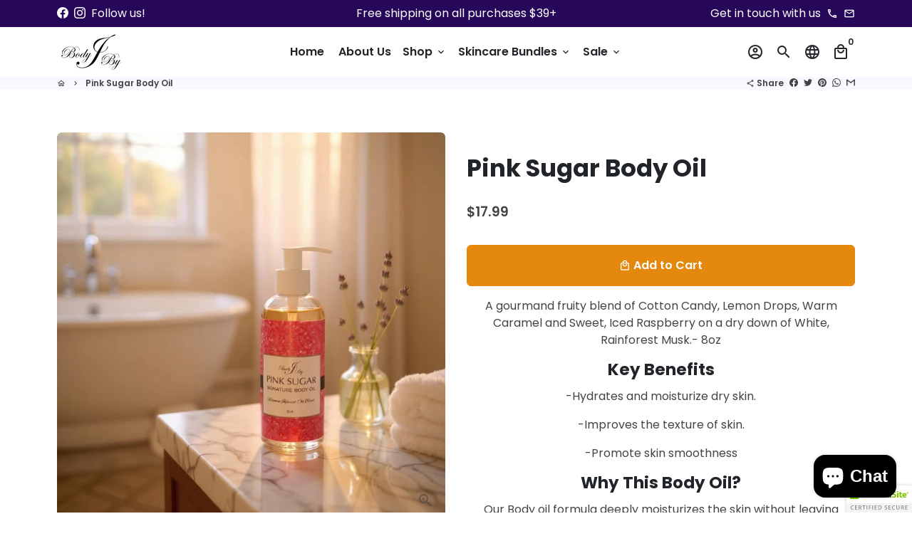

--- FILE ---
content_type: application/x-javascript; charset=utf-8
request_url: https://bundler.nice-team.net/app/shop/status/sample-body-bj.myshopify.com.js?1768932065
body_size: -357
content:
var bundler_settings_updated='1753631758';